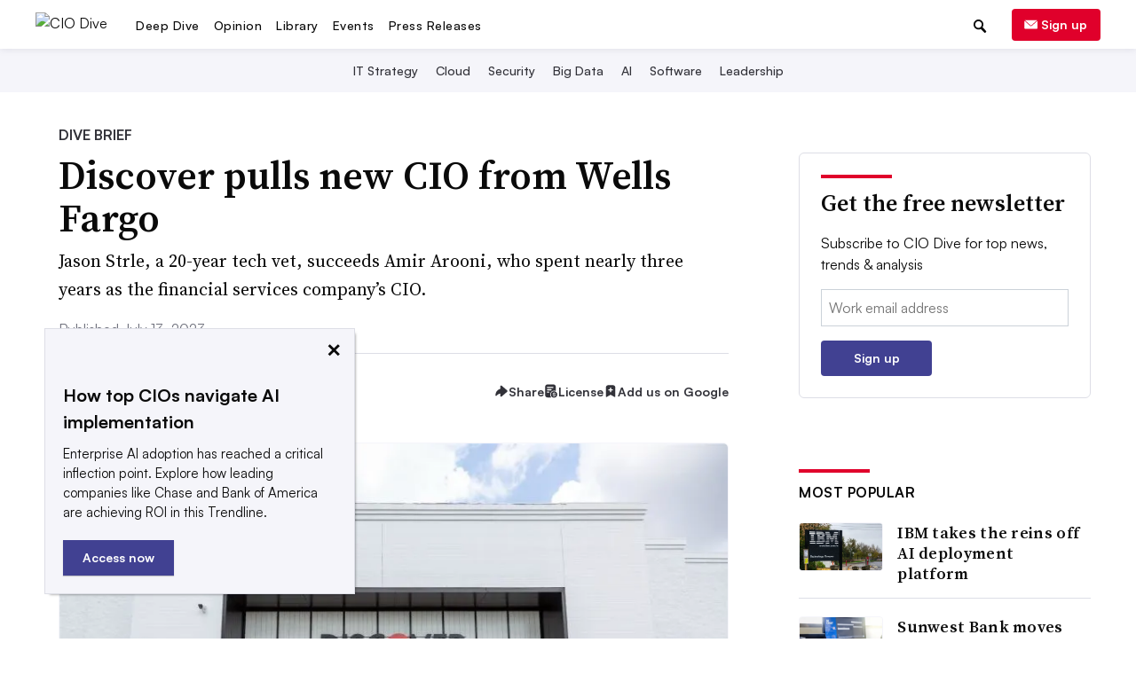

--- FILE ---
content_type: text/html; charset=utf-8
request_url: https://www.google.com/recaptcha/api2/aframe
body_size: 270
content:
<!DOCTYPE HTML><html><head><meta http-equiv="content-type" content="text/html; charset=UTF-8"></head><body><script nonce="kzSPKZqHlOXS8mcrAIPjCw">/** Anti-fraud and anti-abuse applications only. See google.com/recaptcha */ try{var clients={'sodar':'https://pagead2.googlesyndication.com/pagead/sodar?'};window.addEventListener("message",function(a){try{if(a.source===window.parent){var b=JSON.parse(a.data);var c=clients[b['id']];if(c){var d=document.createElement('img');d.src=c+b['params']+'&rc='+(localStorage.getItem("rc::a")?sessionStorage.getItem("rc::b"):"");window.document.body.appendChild(d);sessionStorage.setItem("rc::e",parseInt(sessionStorage.getItem("rc::e")||0)+1);localStorage.setItem("rc::h",'1769251946709');}}}catch(b){}});window.parent.postMessage("_grecaptcha_ready", "*");}catch(b){}</script></body></html>

--- FILE ---
content_type: image/svg+xml
request_url: https://www.ciodive.com/static/img/lib_icons/survey-black.svg?141716111021
body_size: 561
content:
<svg width="100" height="100" viewBox="0 0 100 100" fill="none" xmlns="http://www.w3.org/2000/svg">
<path d="M45.6665 54C45.6665 55.2 46.5808 56 47.9522 56H75.3808C76.7522 56 77.6665 55.2 77.6665 54C77.6665 52.8 76.7522 52 75.3808 52H47.9522C46.5808 52 45.6665 52.8 45.6665 54Z" fill="#0A0A0A"/>
<path d="M47.9998 65.3333H61.9998C63.3998 65.3333 64.3332 64.5333 64.3332 63.3333C64.3332 62.1333 63.3998 61.3333 61.9998 61.3333H47.9998C46.5998 61.3333 45.6665 62.1333 45.6665 63.3333C45.6665 64.5333 46.5998 65.3333 47.9998 65.3333Z" fill="#0A0A0A"/>
<path d="M47.8887 32C46.5554 32 45.6665 32.8 45.6665 34C45.6665 35.2 46.5554 36 47.8887 36H70.1109C71.4443 36 72.3332 35.2 72.3332 34C72.3332 32.8 71.4443 32 70.1109 32H47.8887Z" fill="#0A0A0A"/>
<path d="M48.0665 45.3333H55.2665C56.7065 45.3333 57.6665 44.5333 57.6665 43.3333C57.6665 42.1333 56.7065 41.3333 55.2665 41.3333H48.0665C46.6265 41.3333 45.6665 42.1333 45.6665 43.3333C45.6665 44.5333 46.6265 45.3333 48.0665 45.3333Z" fill="#0A0A0A"/>
<path d="M68.6968 73.3333H47.9695C46.5877 73.3333 45.6665 74.1333 45.6665 75.3333C45.6665 76.5333 46.5877 77.3333 47.9695 77.3333H68.6968C70.0786 77.3333 70.9998 76.5333 70.9998 75.3333C70.9998 74.1333 70.0786 73.3333 68.6968 73.3333Z" fill="#0A0A0A"/>
<path d="M59.3808 81.3333H47.9522C46.5808 81.3333 45.6665 82.1333 45.6665 83.3333C45.6665 84.5333 46.5808 85.3333 47.9522 85.3333H59.3808C60.7522 85.3333 61.6665 84.5333 61.6665 83.3333C61.6665 82.1333 60.7522 81.3333 59.3808 81.3333Z" fill="#0A0A0A"/>
<path d="M35.4446 52H26.5557C25.2224 52 24.3335 52.8889 24.3335 54.2222V63.1111C24.3335 64.4444 25.2224 65.3333 26.5557 65.3333H35.4446C36.7779 65.3333 37.6668 64.4444 37.6668 63.1111V54.2222C37.6668 52.8889 36.7779 52 35.4446 52ZM33.2224 60.8889H28.7779V56.4444H33.2224V60.8889Z" fill="#0A0A0A"/>
<path d="M35.4446 32H26.5557C25.2224 32 24.3335 32.8889 24.3335 34.2222V43.1111C24.3335 44.4444 25.2224 45.3333 26.5557 45.3333H35.4446C36.7779 45.3333 37.6668 44.4444 37.6668 43.1111V34.2222C37.6668 32.8889 36.7779 32 35.4446 32ZM33.2224 40.8889H28.7779V36.4444H33.2224V40.8889Z" fill="#0A0A0A"/>
<path d="M35.4446 73.3333H26.5557C25.2224 73.3333 24.3335 74.2221 24.3335 75.5555V84.4444C24.3335 85.7777 25.2224 86.6666 26.5557 86.6666H35.4446C36.7779 86.6666 37.6668 85.7777 37.6668 84.4444V75.5555C37.6668 74.2221 36.7779 73.3333 35.4446 73.3333ZM33.2224 82.2221H28.7779V77.7777H33.2224V82.2221Z" fill="#0A0A0A"/>
<path d="M67.1804 0.681818C66.7255 0.227273 66.2706 0 65.5882 0H17.8235C13.9569 0 11 2.95455 11 6.81818V93.1818C11 97.0455 13.9569 100 17.8235 100H81.5098C85.3765 100 88.3333 97.0455 88.3333 93.1818V22.7273C88.3333 22.0455 88.1059 21.5909 87.651 21.1364L67.1804 0.681818ZM67.8627 7.72727L80.6 20.4545H70.1373C68.7726 20.4545 67.8627 19.5455 67.8627 18.1818V7.72727ZM83.7843 29.5455V93.1818C83.7843 94.5455 82.8745 95.4545 81.5098 95.4545H17.8235C16.4588 95.4545 15.549 94.5455 15.549 93.1818V6.81818C15.549 5.45455 16.4588 4.54545 17.8235 4.54545H63.3137V18.1818C63.3137 22.0455 66.2706 25 70.1373 25H83.7843V29.5455Z" fill="#0A0A0A"/>
</svg>


--- FILE ---
content_type: image/svg+xml
request_url: https://www.ciodive.com/static/img/social_icons/share_dropdown/x.svg?472316191225
body_size: -167
content:
<svg width="28" height="28" viewBox="0 0 24 24" fill="none" xmlns="http://www.w3.org/2000/svg">
<path d="M12.927 10.4911L18.5111 4H17.1879L12.3392 9.63609L8.4666 4H4L9.85615 12.5228L4 19.3296H5.32332L10.4436 13.3777L14.5334 19.3296H19L12.9267 10.4911H12.927ZM11.1146 12.5979L10.5212 11.7492L5.80014 4.99618H7.83269L11.6426 10.4461L12.236 11.2947L17.1885 18.3788H15.156L11.1146 12.5982V12.5979Z" fill="#323239"/>
</svg>


--- FILE ---
content_type: application/javascript; charset=utf-8
request_url: https://fundingchoicesmessages.google.com/f/AGSKWxUu0u8ndR5WLTvYhECSTAbkLAwDhm8pYMmu_7OBjamCYY77WKzG_Ak_KuikJ6QkwsJDk68mbJQJRDH5JBNCiNjF8wTz_qQHznHrttHyCwP5xhMkhWcT_uzylOvU9UnSNJoWg-VigQ==?fccs=W251bGwsbnVsbCxudWxsLG51bGwsbnVsbCxudWxsLFsxNzY5MjUxOTQ0LDYwOTAwMDAwMF0sbnVsbCxudWxsLG51bGwsW251bGwsWzcsNl0sbnVsbCxudWxsLG51bGwsbnVsbCxudWxsLG51bGwsbnVsbCxudWxsLG51bGwsMV0sImh0dHBzOi8vd3d3LmNpb2RpdmUuY29tL25ld3MvRGlzY292ZXItbmV3LUNJTy1KYXNvbi1TdHJsZS1XZWxscy1GYXJnby82ODY5MzMvIixudWxsLFtbOCwiazYxUEJqbWs2TzAiXSxbOSwiZW4tVVMiXSxbMTYsIlsxLDEsMV0iXSxbMTksIjIiXSxbMTcsIlswXSJdLFsyNCwiIl0sWzI5LCJmYWxzZSJdXV0
body_size: 116
content:
if (typeof __googlefc.fcKernelManager.run === 'function') {"use strict";this.default_ContributorServingResponseClientJs=this.default_ContributorServingResponseClientJs||{};(function(_){var window=this;
try{
var qp=function(a){this.A=_.t(a)};_.u(qp,_.J);var rp=function(a){this.A=_.t(a)};_.u(rp,_.J);rp.prototype.getWhitelistStatus=function(){return _.F(this,2)};var sp=function(a){this.A=_.t(a)};_.u(sp,_.J);var tp=_.ed(sp),up=function(a,b,c){this.B=a;this.j=_.A(b,qp,1);this.l=_.A(b,_.Pk,3);this.F=_.A(b,rp,4);a=this.B.location.hostname;this.D=_.Fg(this.j,2)&&_.O(this.j,2)!==""?_.O(this.j,2):a;a=new _.Qg(_.Qk(this.l));this.C=new _.dh(_.q.document,this.D,a);this.console=null;this.o=new _.mp(this.B,c,a)};
up.prototype.run=function(){if(_.O(this.j,3)){var a=this.C,b=_.O(this.j,3),c=_.fh(a),d=new _.Wg;b=_.hg(d,1,b);c=_.C(c,1,b);_.jh(a,c)}else _.gh(this.C,"FCNEC");_.op(this.o,_.A(this.l,_.De,1),this.l.getDefaultConsentRevocationText(),this.l.getDefaultConsentRevocationCloseText(),this.l.getDefaultConsentRevocationAttestationText(),this.D);_.pp(this.o,_.F(this.F,1),this.F.getWhitelistStatus());var e;a=(e=this.B.googlefc)==null?void 0:e.__executeManualDeployment;a!==void 0&&typeof a==="function"&&_.To(this.o.G,
"manualDeploymentApi")};var vp=function(){};vp.prototype.run=function(a,b,c){var d;return _.v(function(e){d=tp(b);(new up(a,d,c)).run();return e.return({})})};_.Tk(7,new vp);
}catch(e){_._DumpException(e)}
}).call(this,this.default_ContributorServingResponseClientJs);
// Google Inc.

//# sourceURL=/_/mss/boq-content-ads-contributor/_/js/k=boq-content-ads-contributor.ContributorServingResponseClientJs.en_US.k61PBjmk6O0.es5.O/d=1/exm=ad_blocking_detection_executable,kernel_loader,loader_js_executable/ed=1/rs=AJlcJMztj-kAdg6DB63MlSG3pP52LjSptg/m=cookie_refresh_executable
__googlefc.fcKernelManager.run('\x5b\x5b\x5b7,\x22\x5b\x5bnull,\\\x22ciodive.com\\\x22,\\\x22AKsRol8mqbTUZVsyAm_apPYqtac6OMXmYZ_Jix58vl3Z-feYe-l90-FEQoxY-r0u8_390RtVVIt3Y36X7uqcNMTjlS4ng46RuYJlICoBOHOnp15qHnLnfAyq1NEk8XZlokYx5WWiwBrgGFey4H8QFSN5fLjcQMQ3tg\\\\u003d\\\\u003d\\\x22\x5d,null,\x5b\x5bnull,null,null,\\\x22https:\/\/fundingchoicesmessages.google.com\/f\/AGSKWxWlZioQyL3dGn8FZqWUB24qlDV3_kvyYrRi0zwtSTtvW16Tf6mnLuo96WEzoJwmkxRm59caV8Jqb2Rf8X3QqahP4XA-3tPZkf1gkzfvnfeT2vhM0EgPJdb8c5PZibvERPDP86Z1Ow\\\\u003d\\\\u003d\\\x22\x5d,null,null,\x5bnull,null,null,\\\x22https:\/\/fundingchoicesmessages.google.com\/el\/AGSKWxX2eS9gNG3czCN03bxZVvha3DLrsAVwD3va5YBTuzOCoRqIJl-W8n5v1Q3Wikq5Yu39NFlxAQwkZOEzv9dn4Duttf525hoilJB_WkTGTTZaJynV_AzaXk62K64JrAbDNzmKI2eGJw\\\\u003d\\\\u003d\\\x22\x5d,null,\x5bnull,\x5b7,6\x5d,null,null,null,null,null,null,null,null,null,1\x5d\x5d,\x5b3,1\x5d\x5d\x22\x5d\x5d,\x5bnull,null,null,\x22https:\/\/fundingchoicesmessages.google.com\/f\/AGSKWxXyaedqBH1cmQAepj8Dpxe8SchgHpWqClYTYDmKXk7LWUOcItJx-iysxZIpIZtNJyTqFeBJQHrcgqMuiB8OU_SF8c2sOaFW7bj5tncOtVDhU1hIQIiFIpLR53AO-O7BKvPBL7eAIQ\\u003d\\u003d\x22\x5d\x5d');}

--- FILE ---
content_type: application/javascript; charset=utf-8
request_url: https://fundingchoicesmessages.google.com/f/AGSKWxUUHxuhj4p933jns8dJ6UPs_rbLKT5pc1o3Akg8J6Y4tslqkvyY8JJrnfGYx8s6S-31BIBcb2cy-XX1s-YavoJXXpVN6b5S-K99_AbxPce-ODjoMuw4nX8uZ3eWdICBpjzO4BJbgGzs-Wx4T74j_xoZHf8pfqkmQkInlb0YyYu8nlvMrlypXdzkkcve/_-ad-utility-/tabunder/pop./Styles/Ad_/cpm_ad..adru.
body_size: -1290
content:
window['3c9f73ce-1950-4cff-994a-d83c9a63b696'] = true;